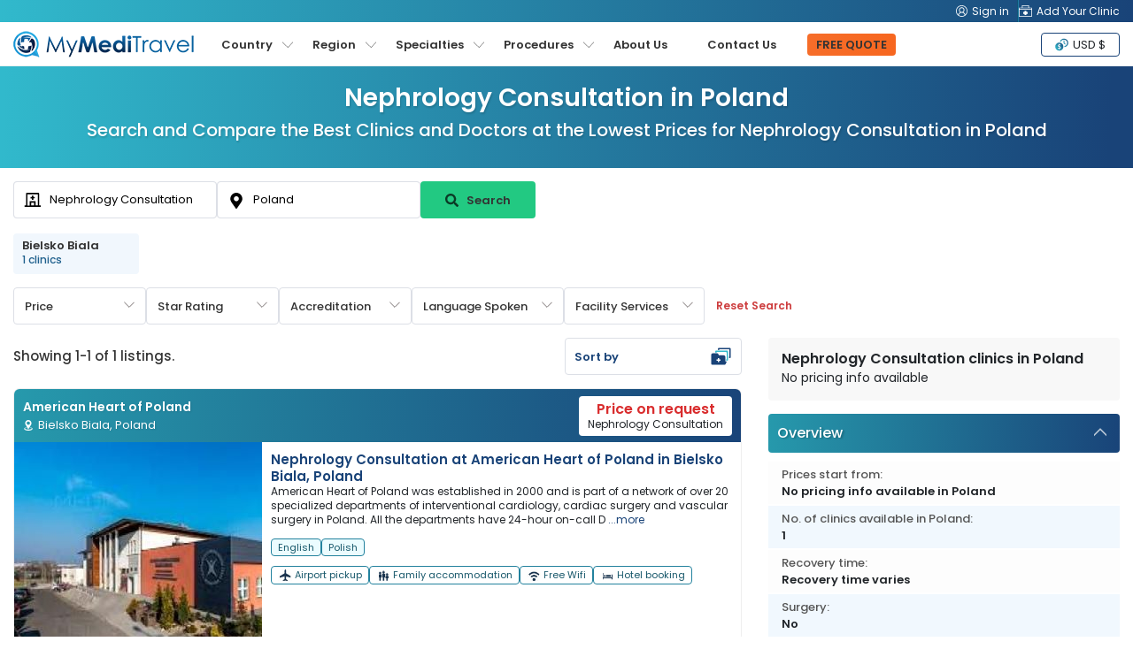

--- FILE ---
content_type: text/html; charset=utf-8
request_url: https://www.google.com/recaptcha/api2/aframe
body_size: 184
content:
<!DOCTYPE HTML><html><head><meta http-equiv="content-type" content="text/html; charset=UTF-8"></head><body><script nonce="hYo-dSWV4wNqhexrhGLVKA">/** Anti-fraud and anti-abuse applications only. See google.com/recaptcha */ try{var clients={'sodar':'https://pagead2.googlesyndication.com/pagead/sodar?'};window.addEventListener("message",function(a){try{if(a.source===window.parent){var b=JSON.parse(a.data);var c=clients[b['id']];if(c){var d=document.createElement('img');d.src=c+b['params']+'&rc='+(localStorage.getItem("rc::a")?sessionStorage.getItem("rc::b"):"");window.document.body.appendChild(d);sessionStorage.setItem("rc::e",parseInt(sessionStorage.getItem("rc::e")||0)+1);localStorage.setItem("rc::h",'1768954816032');}}}catch(b){}});window.parent.postMessage("_grecaptcha_ready", "*");}catch(b){}</script></body></html>

--- FILE ---
content_type: image/svg+xml
request_url: https://www.mymeditravel.com/images/mmt/social/mmt-footer-social-Facebook.svg
body_size: -8
content:
<?xml version="1.0" encoding="utf-8"?>
<!-- Generator: Adobe Illustrator 24.1.2, SVG Export Plug-In . SVG Version: 6.00 Build 0)  -->
<svg version="1.1" id="Layer_1" xmlns="http://www.w3.org/2000/svg" xmlns:xlink="http://www.w3.org/1999/xlink" x="0px" y="0px"
	 viewBox="0 0 11 11" style="enable-background:new 0 0 11 11;" xml:space="preserve">
<style type="text/css">
	.st0{fill:#FFFFFF;}
</style>
<path class="st0" d="M6.4,11V6H8l0.3-2H6.4V2.8c0-0.6,0.2-1,1-1l1,0V0.1C8.2,0.1,7.6,0,6.8,0C5.4,0,4.3,0.9,4.3,2.6V4H2.6v2h1.7v5
	H6.4z"/>
</svg>


--- FILE ---
content_type: image/svg+xml
request_url: https://www.mymeditravel.com/images/mmt/social/mmt-footer-social-Twitter.svg
body_size: 39
content:
<?xml version="1.0" encoding="utf-8"?>
<!-- Generator: Adobe Illustrator 24.1.2, SVG Export Plug-In . SVG Version: 6.00 Build 0)  -->
<svg version="1.1" id="Layer_1" xmlns="http://www.w3.org/2000/svg" xmlns:xlink="http://www.w3.org/1999/xlink" x="0px" y="0px"
	 viewBox="0 0 310 310" style="enable-background:new 0 0 310 310;" xml:space="preserve">
<style type="text/css">
	.st0{fill:#FFFFFF;}
</style>
<path class="st0" d="M293.4,295h-83l-76-110.7L39.2,295H14.6l108.9-126.5L14.6,10h83l72,104.8L259.7,10h24.6L180.5,130.7h0
	L293.4,295z M222,277.3h37.8L85.8,28.5H48L222,277.3z"/>
</svg>


--- FILE ---
content_type: application/javascript
request_url: https://api.ipify.org/?format=jsonp&callback=getIP
body_size: -49
content:
getIP({"ip":"18.117.74.39"});

--- FILE ---
content_type: image/svg+xml
request_url: https://www.mymeditravel.com/images/mmt/whyus-risk-icon.svg
body_size: 385
content:
<svg width="61" height="61" viewBox="0 0 61 61" fill="none" xmlns="http://www.w3.org/2000/svg">
<path d="M30.5 7.625C17.886 7.625 7.625 17.886 7.625 30.5C7.625 43.114 17.886 53.375 30.5 53.375C43.114 53.375 53.375 43.114 53.375 30.5C53.375 17.886 43.114 7.625 30.5 7.625ZM30.5 11.4375C41.0514 11.4375 49.5625 19.9486 49.5625 30.5C49.5625 41.0514 41.0514 49.5625 30.5 49.5625C19.9486 49.5625 11.4375 41.0514 11.4375 30.5C11.4375 19.9486 19.9486 11.4375 30.5 11.4375ZM30.5596 14.9521C25.9131 15.0415 22.1602 18.8615 22.1602 23.5303V25.8535C22.1602 26.2556 22.4729 26.5684 22.875 26.5684H24.6621C25.0642 26.5684 25.377 26.2556 25.377 25.8535V23.5303C25.377 20.6262 27.6034 18.1541 30.5 18.0498C33.5455 17.9381 36.0996 20.3879 36.0996 23.4111V25.8535C36.0996 26.2556 36.4124 26.5684 36.8145 26.5684H38.542C38.9441 26.5684 39.2568 26.2556 39.2568 25.8535V23.6494C39.2568 18.854 35.355 14.8628 30.5596 14.9521ZM19.8965 27.3428C19.0178 27.3428 18.2881 28.0129 18.2881 28.8916V41.2227C18.2881 42.1013 19.0178 42.7715 19.8965 42.7715H41.4609C42.3396 42.7715 43.0693 42.1013 43.0693 41.2227V28.8916C43.0693 28.0129 42.3396 27.3428 41.4609 27.3428H19.8965ZM20.1943 28.8916H20.9092C21.1028 28.8916 21.2666 29.0554 21.2666 29.249V40.9248C21.2666 41.1184 21.1028 41.2822 20.9092 41.2822H20.1943C20.0007 41.2822 19.8369 41.1184 19.8369 40.9248V29.249C19.8369 29.0554 20.0007 28.8916 20.1943 28.8916ZM30.6191 30.4404C32.2946 30.4404 33.6572 31.8031 33.6572 33.4785C33.6572 34.6029 33.069 35.5709 32.168 36.0996V38.959C32.168 39.376 31.8105 39.6738 31.3936 39.6738H29.8447C29.4277 39.6738 29.0703 39.376 29.0703 38.959V36.0996C28.1693 35.5709 27.5811 34.6029 27.5811 33.4785C27.5811 31.8031 28.9437 30.4404 30.6191 30.4404Z" fill="white"/>
</svg>


--- FILE ---
content_type: image/svg+xml
request_url: https://www.mymeditravel.com/images/mmt/social/mmt-footer-social-Linkedin.svg
body_size: 47
content:
<?xml version="1.0" encoding="utf-8"?>
<!-- Generator: Adobe Illustrator 24.1.2, SVG Export Plug-In . SVG Version: 6.00 Build 0)  -->
<svg version="1.1" id="Layer_1" xmlns="http://www.w3.org/2000/svg" xmlns:xlink="http://www.w3.org/1999/xlink" x="0px" y="0px"
	 viewBox="0 0 11 11" style="enable-background:new 0 0 11 11;" xml:space="preserve">
<style type="text/css">
	.st0{fill:#FFFFFF;}
</style>
<path class="st0" d="M9.9,9.9V6.7c0-1.6-0.3-2.8-2.2-2.8C6.8,3.9,6.2,4.4,6,4.8h0V4H4.2v5.9H6V7c0-0.8,0.1-1.5,1.1-1.5
	c0.9,0,0.9,0.9,0.9,1.6v2.9L9.9,9.9L9.9,9.9z"/>
<path class="st0" d="M1.2,4h1.8v5.9H1.2V4z"/>
<path class="st0" d="M2.2,1.1c-0.6,0-1.1,0.5-1.1,1.1s0.5,1.1,1.1,1.1s1.1-0.5,1.1-1.1S2.7,1.1,2.2,1.1z"/>
</svg>


--- FILE ---
content_type: application/javascript
request_url: https://www.mymeditravel.com/assets/e998542d/js/typeahead-kv.min.js?v=1571120752
body_size: -20
content:
/*!
 * @copyright Copyright &copy; Kartik Visweswaran, Krajee.com, 2014 - 2018
 * @version 1.0.2
 *
 * Krajee's extensions to the Typeahead library 
 * 
 * Author: Kartik Visweswaran
 * Copyright: 2014, Kartik Visweswaran, Krajee.com
 * For more JQuery plugins visit http://plugins.krajee.com
 * For more Yii related demos visit http://demos.krajee.com
 */var kvSubstringMatcher=function(){},kvInitTA=function(){};!function(n){"use strict";kvSubstringMatcher=function(e){return function(t,a){var i=[],c=new RegExp(t,"i");n.each(e,function(n,e){c.test(e)&&i.push(e)}),a(i)}},kvInitTA=function(e,t,a){n("#"+e).typeahead(t,a).on("typeahead:asyncrequest",function(){n(this).removeClass("loading").addClass("loading")}).on("typeahead:asynccancel typeahead:asyncreceive",function(){n(this).removeClass("loading")})}}(window.jQuery);

--- FILE ---
content_type: application/javascript
request_url: https://www.mymeditravel.com/js/custom.js
body_size: 210
content:

document.addEventListener('lazybeforeunveil', function (e) {
    var bg = e.target.getAttribute('data-bg');
    if (bg) {
        e.target.style.background = bg;
    }
});

document.addEventListener("DOMContentLoaded", function () {
    var menuSideToggle = document.querySelectorAll('.menu-main-nav');
    var searchSideToggle = document.querySelectorAll('.menu-main-search-nav');
    var filterSideToggle = document.querySelectorAll('.btn-mmt-filter');

    if (filterSideToggle) {
        filterSideToggle.forEach(function (item) {
            item.addEventListener('click', function (e) {
                e.preventDefault();
                document.querySelector('body').classList.toggle('open-search-side');
            });
        });
    }

    // Toggle menu -> language
    if (menuSideToggle) {
        menuSideToggle.forEach(function (item) {
            item.addEventListener('click', function (e) {
                e.preventDefault();
                document.querySelector('body').classList.toggle('open-menu-side');
            });
        });
    }

    if (searchSideToggle) {
        searchSideToggle.forEach(function (item) {
            item.addEventListener('click', function (e) {
                e.preventDefault();
                document.querySelector('body').classList.toggle('open-search-side');
            });
        });
    }

    document.querySelectorAll('#mordee_menu_account').forEach(function (item) {
        item.addEventListener('click', function (e) {
            e.preventDefault();
            this.parentElement.classList.toggle('open-dropdown');
        });
    });

    // Toggle menu -> currency
    document.querySelectorAll('.toggle-currency').forEach(function (item) {
        item.addEventListener('click', function (e) {
            e.preventDefault();
            document.querySelector('body').classList.toggle('open-currency-menu');
            window.app.onLoadedSection('mobile-currency-menu');
        });
    });


    // Toggle menu my-account-profile -> search page only
    document.querySelectorAll('.menu-side .my-account-profile').forEach(function (item) {
        item.addEventListener('click', function (e) {
            e.preventDefault();
            document.querySelector('body').classList.toggle('open-account-menu');
        });
    });

    // Toggle menu side -> currency
    document.querySelectorAll('.menu-side .menu-side__item--currency').forEach(function (item) {
        item.addEventListener('click', function (e) {
            e.preventDefault();
            document.querySelector('body').classList.toggle('open-menu-currency');
        });
    });

    // Toggle menu side -> menu. EX. Buy, Rent, Sell
    document.querySelectorAll('.menu-side .menu-side__sub-menu .menu-side__sub-menu__title').forEach(function (item) {
        item.addEventListener('click', function (e) {
            e.preventDefault();
            this.parentElement.classList.toggle('open-dropdown');
        });
    });


    // Toggle sub menu
    document.querySelectorAll('.menu-full-heading').forEach(function (item) {
        item.addEventListener('click', function (e) {
            e.preventDefault();
            this.parentElement.classList.toggle('open-dropdown');
        });
    });

});




